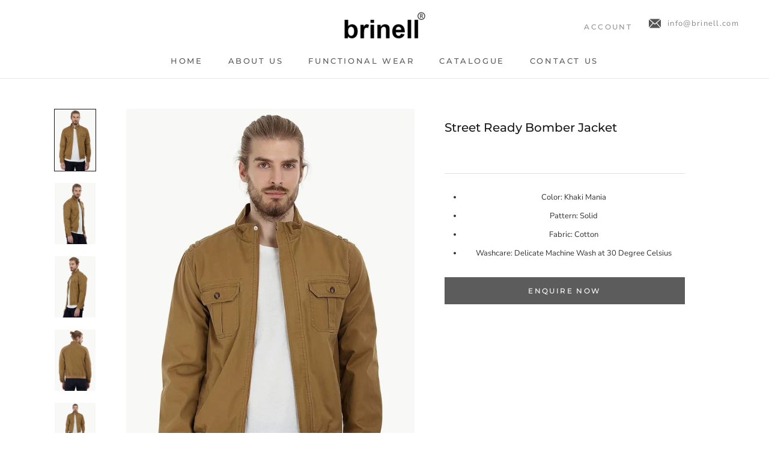

--- FILE ---
content_type: text/html; charset=utf-8
request_url: https://www.brinell.com/collections/catalogue/products/street-ready-bomber-jacket-51124b
body_size: 18062
content:
<!doctype html>

<html class="no-js" lang="en">
  <head>
    <meta charset="utf-8"> 
    <meta http-equiv="X-UA-Compatible" content="IE=edge,chrome=1">
    <meta name="viewport" content="width=device-width, initial-scale=1.0, height=device-height, minimum-scale=1.0, user-scalable=0">
    <meta name="theme-color" content="">
    <!--google webmaster tags-->
    <meta name="google-site-verification" content="0y9Xd1n-H1cu1ow85f9eKXvNNLdwn3PIzm2WMvcIIp8" />
    <meta name="msvalidate.01" content="99451C98E652DF5691574D4987B4F1F8" />
    <!--google webmaster tags-->
    
    <title>
      Street Ready Bomber Jacket &ndash; brinell
    </title><meta name="description" content="Color: Khaki Mania Pattern: Solid Fabric: Cotton Washcare: Delicate Machine Wash at 30 Degree Celsius"><link rel="canonical" href="https://www.brinell.com/products/street-ready-bomber-jacket-51124b"><link rel="shortcut icon" href="//www.brinell.com/cdn/shop/files/favicon_384965d4-da8d-4b82-947d-ea97caae9800_32x32.png?v=1613730893" type="image/png"><meta property="og:type" content="product">
  <meta property="og:title" content="Street Ready Bomber Jacket"><meta property="og:image" content="http://www.brinell.com/cdn/shop/products/street-ready-bomber-jacket-51124B_1_2_dc824c43-cc23-4423-a7cf-bb5cde66005d_grande.jpg?v=1573849105">
    <meta property="og:image:secure_url" content="https://www.brinell.com/cdn/shop/products/street-ready-bomber-jacket-51124B_1_2_dc824c43-cc23-4423-a7cf-bb5cde66005d_grande.jpg?v=1573849105"><meta property="og:image" content="http://www.brinell.com/cdn/shop/products/street-ready-bomber-jacket-51124B_2_1_7992f020-bbeb-4b55-9745-f069f5e1f537_grande.jpg?v=1573849105">
    <meta property="og:image:secure_url" content="https://www.brinell.com/cdn/shop/products/street-ready-bomber-jacket-51124B_2_1_7992f020-bbeb-4b55-9745-f069f5e1f537_grande.jpg?v=1573849105"><meta property="og:image" content="http://www.brinell.com/cdn/shop/products/street-ready-bomber-jacket-51124B_3_1_0aea57f9-18b2-43fc-8521-5bdf64d14b58_grande.jpg?v=1573849105">
    <meta property="og:image:secure_url" content="https://www.brinell.com/cdn/shop/products/street-ready-bomber-jacket-51124B_3_1_0aea57f9-18b2-43fc-8521-5bdf64d14b58_grande.jpg?v=1573849105">
<meta property="og:description" content="Color: Khaki Mania Pattern: Solid Fabric: Cotton Washcare: Delicate Machine Wash at 30 Degree Celsius"><meta property="og:url" content="https://www.brinell.com/products/street-ready-bomber-jacket-51124b">
<meta property="og:site_name" content="brinell"><meta name="twitter:card" content="summary"><meta name="twitter:title" content="Street Ready Bomber Jacket">
  <meta name="twitter:description" content="

Color: Khaki Mania
Pattern: Solid
Fabric: Cotton
Washcare: Delicate Machine Wash at 30 Degree Celsius
">
  <meta name="twitter:image" content="https://www.brinell.com/cdn/shop/products/street-ready-bomber-jacket-51124B_1_2_dc824c43-cc23-4423-a7cf-bb5cde66005d_600x600_crop_center.jpg?v=1573849105">

    <script>window.performance && window.performance.mark && window.performance.mark('shopify.content_for_header.start');</script><meta id="shopify-digital-wallet" name="shopify-digital-wallet" content="/13697821/digital_wallets/dialog">
<meta name="shopify-checkout-api-token" content="92c6ed47cf190c56a16cc7ec43260d06">
<meta id="in-context-paypal-metadata" data-shop-id="13697821" data-venmo-supported="false" data-environment="production" data-locale="en_US" data-paypal-v4="true" data-currency="USD">
<link rel="alternate" type="application/json+oembed" href="https://www.brinell.com/products/street-ready-bomber-jacket-51124b.oembed">
<script async="async" src="/checkouts/internal/preloads.js?locale=en-US"></script>
<script id="shopify-features" type="application/json">{"accessToken":"92c6ed47cf190c56a16cc7ec43260d06","betas":["rich-media-storefront-analytics"],"domain":"www.brinell.com","predictiveSearch":true,"shopId":13697821,"locale":"en"}</script>
<script>var Shopify = Shopify || {};
Shopify.shop = "brinell-com.myshopify.com";
Shopify.locale = "en";
Shopify.currency = {"active":"USD","rate":"1.0"};
Shopify.country = "US";
Shopify.theme = {"name":"Brinell New Homepage-2018","id":37298700322,"schema_name":"Prestige","schema_version":"2.0.5","theme_store_id":null,"role":"main"};
Shopify.theme.handle = "null";
Shopify.theme.style = {"id":null,"handle":null};
Shopify.cdnHost = "www.brinell.com/cdn";
Shopify.routes = Shopify.routes || {};
Shopify.routes.root = "/";</script>
<script type="module">!function(o){(o.Shopify=o.Shopify||{}).modules=!0}(window);</script>
<script>!function(o){function n(){var o=[];function n(){o.push(Array.prototype.slice.apply(arguments))}return n.q=o,n}var t=o.Shopify=o.Shopify||{};t.loadFeatures=n(),t.autoloadFeatures=n()}(window);</script>
<script id="shop-js-analytics" type="application/json">{"pageType":"product"}</script>
<script defer="defer" async type="module" src="//www.brinell.com/cdn/shopifycloud/shop-js/modules/v2/client.init-shop-cart-sync_Bc8-qrdt.en.esm.js"></script>
<script defer="defer" async type="module" src="//www.brinell.com/cdn/shopifycloud/shop-js/modules/v2/chunk.common_CmNk3qlo.esm.js"></script>
<script type="module">
  await import("//www.brinell.com/cdn/shopifycloud/shop-js/modules/v2/client.init-shop-cart-sync_Bc8-qrdt.en.esm.js");
await import("//www.brinell.com/cdn/shopifycloud/shop-js/modules/v2/chunk.common_CmNk3qlo.esm.js");

  window.Shopify.SignInWithShop?.initShopCartSync?.({"fedCMEnabled":true,"windoidEnabled":true});

</script>
<script id="__st">var __st={"a":13697821,"offset":-43200,"reqid":"a1d73795-c297-4786-9f83-31c234c32de8-1762461768","pageurl":"www.brinell.com\/collections\/catalogue\/products\/street-ready-bomber-jacket-51124b","u":"4f7c129e154c","p":"product","rtyp":"product","rid":1586505711650};</script>
<script>window.ShopifyPaypalV4VisibilityTracking = true;</script>
<script id="captcha-bootstrap">!function(){'use strict';const t='contact',e='account',n='new_comment',o=[[t,t],['blogs',n],['comments',n],[t,'customer']],c=[[e,'customer_login'],[e,'guest_login'],[e,'recover_customer_password'],[e,'create_customer']],r=t=>t.map((([t,e])=>`form[action*='/${t}']:not([data-nocaptcha='true']) input[name='form_type'][value='${e}']`)).join(','),a=t=>()=>t?[...document.querySelectorAll(t)].map((t=>t.form)):[];function s(){const t=[...o],e=r(t);return a(e)}const i='password',u='form_key',d=['recaptcha-v3-token','g-recaptcha-response','h-captcha-response',i],f=()=>{try{return window.sessionStorage}catch{return}},m='__shopify_v',_=t=>t.elements[u];function p(t,e,n=!1){try{const o=window.sessionStorage,c=JSON.parse(o.getItem(e)),{data:r}=function(t){const{data:e,action:n}=t;return t[m]||n?{data:e,action:n}:{data:t,action:n}}(c);for(const[e,n]of Object.entries(r))t.elements[e]&&(t.elements[e].value=n);n&&o.removeItem(e)}catch(o){console.error('form repopulation failed',{error:o})}}const l='form_type',E='cptcha';function T(t){t.dataset[E]=!0}const w=window,h=w.document,L='Shopify',v='ce_forms',y='captcha';let A=!1;((t,e)=>{const n=(g='f06e6c50-85a8-45c8-87d0-21a2b65856fe',I='https://cdn.shopify.com/shopifycloud/storefront-forms-hcaptcha/ce_storefront_forms_captcha_hcaptcha.v1.5.2.iife.js',D={infoText:'Protected by hCaptcha',privacyText:'Privacy',termsText:'Terms'},(t,e,n)=>{const o=w[L][v],c=o.bindForm;if(c)return c(t,g,e,D).then(n);var r;o.q.push([[t,g,e,D],n]),r=I,A||(h.body.append(Object.assign(h.createElement('script'),{id:'captcha-provider',async:!0,src:r})),A=!0)});var g,I,D;w[L]=w[L]||{},w[L][v]=w[L][v]||{},w[L][v].q=[],w[L][y]=w[L][y]||{},w[L][y].protect=function(t,e){n(t,void 0,e),T(t)},Object.freeze(w[L][y]),function(t,e,n,w,h,L){const[v,y,A,g]=function(t,e,n){const i=e?o:[],u=t?c:[],d=[...i,...u],f=r(d),m=r(i),_=r(d.filter((([t,e])=>n.includes(e))));return[a(f),a(m),a(_),s()]}(w,h,L),I=t=>{const e=t.target;return e instanceof HTMLFormElement?e:e&&e.form},D=t=>v().includes(t);t.addEventListener('submit',(t=>{const e=I(t);if(!e)return;const n=D(e)&&!e.dataset.hcaptchaBound&&!e.dataset.recaptchaBound,o=_(e),c=g().includes(e)&&(!o||!o.value);(n||c)&&t.preventDefault(),c&&!n&&(function(t){try{if(!f())return;!function(t){const e=f();if(!e)return;const n=_(t);if(!n)return;const o=n.value;o&&e.removeItem(o)}(t);const e=Array.from(Array(32),(()=>Math.random().toString(36)[2])).join('');!function(t,e){_(t)||t.append(Object.assign(document.createElement('input'),{type:'hidden',name:u})),t.elements[u].value=e}(t,e),function(t,e){const n=f();if(!n)return;const o=[...t.querySelectorAll(`input[type='${i}']`)].map((({name:t})=>t)),c=[...d,...o],r={};for(const[a,s]of new FormData(t).entries())c.includes(a)||(r[a]=s);n.setItem(e,JSON.stringify({[m]:1,action:t.action,data:r}))}(t,e)}catch(e){console.error('failed to persist form',e)}}(e),e.submit())}));const S=(t,e)=>{t&&!t.dataset[E]&&(n(t,e.some((e=>e===t))),T(t))};for(const o of['focusin','change'])t.addEventListener(o,(t=>{const e=I(t);D(e)&&S(e,y())}));const B=e.get('form_key'),M=e.get(l),P=B&&M;t.addEventListener('DOMContentLoaded',(()=>{const t=y();if(P)for(const e of t)e.elements[l].value===M&&p(e,B);[...new Set([...A(),...v().filter((t=>'true'===t.dataset.shopifyCaptcha))])].forEach((e=>S(e,t)))}))}(h,new URLSearchParams(w.location.search),n,t,e,['guest_login'])})(!0,!0)}();</script>
<script integrity="sha256-52AcMU7V7pcBOXWImdc/TAGTFKeNjmkeM1Pvks/DTgc=" data-source-attribution="shopify.loadfeatures" defer="defer" src="//www.brinell.com/cdn/shopifycloud/storefront/assets/storefront/load_feature-81c60534.js" crossorigin="anonymous"></script>
<script data-source-attribution="shopify.dynamic_checkout.dynamic.init">var Shopify=Shopify||{};Shopify.PaymentButton=Shopify.PaymentButton||{isStorefrontPortableWallets:!0,init:function(){window.Shopify.PaymentButton.init=function(){};var t=document.createElement("script");t.src="https://www.brinell.com/cdn/shopifycloud/portable-wallets/latest/portable-wallets.en.js",t.type="module",document.head.appendChild(t)}};
</script>
<script data-source-attribution="shopify.dynamic_checkout.buyer_consent">
  function portableWalletsHideBuyerConsent(e){var t=document.getElementById("shopify-buyer-consent"),n=document.getElementById("shopify-subscription-policy-button");t&&n&&(t.classList.add("hidden"),t.setAttribute("aria-hidden","true"),n.removeEventListener("click",e))}function portableWalletsShowBuyerConsent(e){var t=document.getElementById("shopify-buyer-consent"),n=document.getElementById("shopify-subscription-policy-button");t&&n&&(t.classList.remove("hidden"),t.removeAttribute("aria-hidden"),n.addEventListener("click",e))}window.Shopify?.PaymentButton&&(window.Shopify.PaymentButton.hideBuyerConsent=portableWalletsHideBuyerConsent,window.Shopify.PaymentButton.showBuyerConsent=portableWalletsShowBuyerConsent);
</script>
<script data-source-attribution="shopify.dynamic_checkout.cart.bootstrap">document.addEventListener("DOMContentLoaded",(function(){function t(){return document.querySelector("shopify-accelerated-checkout-cart, shopify-accelerated-checkout")}if(t())Shopify.PaymentButton.init();else{new MutationObserver((function(e,n){t()&&(Shopify.PaymentButton.init(),n.disconnect())})).observe(document.body,{childList:!0,subtree:!0})}}));
</script>
<link id="shopify-accelerated-checkout-styles" rel="stylesheet" media="screen" href="https://www.brinell.com/cdn/shopifycloud/portable-wallets/latest/accelerated-checkout-backwards-compat.css" crossorigin="anonymous">
<style id="shopify-accelerated-checkout-cart">
        #shopify-buyer-consent {
  margin-top: 1em;
  display: inline-block;
  width: 100%;
}

#shopify-buyer-consent.hidden {
  display: none;
}

#shopify-subscription-policy-button {
  background: none;
  border: none;
  padding: 0;
  text-decoration: underline;
  font-size: inherit;
  cursor: pointer;
}

#shopify-subscription-policy-button::before {
  box-shadow: none;
}

      </style>

<script>window.performance && window.performance.mark && window.performance.mark('shopify.content_for_header.end');</script>

    <link rel="stylesheet" href="//www.brinell.com/cdn/shop/t/11/assets/theme.scss.css?v=160131768971280677041759252191">
    <link rel="stylesheet" href="//www.brinell.com/cdn/shop/t/11/assets/animate.scss.css?v=9035473541413335251543060800">

    <script>
      // This allows to expose several variables to the global scope, to be used in scripts
      window.theme = {
        template: "product",
        shopCurrency: "USD",
        moneyFormat: "\u003cspan class=hidden\u003e${{ amount }}\u003c\/span\u003e",
        moneyWithCurrencyFormat: "\u003cspan class=hidden\u003e${{ amount }} USD\u003c\/span\u003e",
        currencyConversionEnabled: false,
        currencyConversionMoneyFormat: "money_format",
        currencyConversionRoundAmounts: true,
        productImageSize: "natural",
        searchMode: "product,article",
        showPageTransition: true,
        showElementStaggering: false,
        showImageZooming: true,
        enableExperimentalResizeObserver: false
      };

      window.languages = {
        cartAddNote: "Add Order Note",
        cartEditNote: "Edit Order Note",
        productImageLoadingError: "This image could not be loaded. Please try to reload the page.",
        productFormAddToCart: "Add to cart",
        productFormUnavailable: "Unavailable",
        productFormSoldOut: "Sold Out",
        shippingEstimatorOneResult: "1 option available:",
        shippingEstimatorMoreResults: "{{count}} options available:",
        shippingEstimatorNoResults: "No shipping could be found"
      };

      window.lazySizesConfig = {
        loadHidden: false,
        hFac: 0.5,
        expFactor: 2,
        ricTimeout: 150,
        lazyClass: 'Image--lazyLoad',
        loadingClass: 'Image--lazyLoading',
        loadedClass: 'Image--lazyLoaded'
      };

      document.documentElement.className = document.documentElement.className.replace('no-js', 'js');
      document.documentElement.style.setProperty('--window-height', window.innerHeight + 'px');

      // We do a quick detection of some features (we could use Modernizr but for so little...)
      (function() {
        document.documentElement.className += ((window.CSS && window.CSS.supports('(position: sticky) or (position: -webkit-sticky)')) ? ' supports-sticky' : ' no-supports-sticky');
        document.documentElement.className += (window.matchMedia('(-moz-touch-enabled: 1), (hover: none)')).matches ? ' no-supports-hover' : ' supports-hover';
      }());

      window.onpageshow = function (event) {
        if (event.persisted) {
          window.location.reload();
        }
      };
    </script>

    <script src="//www.brinell.com/cdn/shop/t/11/assets/lazysizes.min.js?v=174358363404432586981542950614" async></script>

    
<script src="https://polyfill-fastly.net/v2/polyfill.min.js?features=fetch,Element.prototype.closest,Element.prototype.remove,Element.prototype.classList,Array.prototype.includes,Array.prototype.fill,Object.assign,CustomEvent,IntersectionObserver,IntersectionObserverEntry" defer></script>
    <script src="//www.brinell.com/cdn/shop/t/11/assets/libs.min.js?v=88466822118989791001542950614" defer></script>
    <script src="//www.brinell.com/cdn/shop/t/11/assets/theme.min.js?v=38606973108106749121542950615" defer></script>
    <script src="//www.brinell.com/cdn/shop/t/11/assets/custom.js?v=2210676687510553581542956324" defer></script>

    
  <script type="application/ld+json">
  {
    "@context": "http://schema.org",
    "@type": "Product",
    "offers": {
      "@type": "Offer",
      
      "priceCurrency": "USD"
    },
    "brand": "Brinell",
    "name": "Street Ready Bomber Jacket",
    "description": "\n\nColor: Khaki Mania\nPattern: Solid\nFabric: Cotton\nWashcare: Delicate Machine Wash at 30 Degree Celsius\n",
    "category": "Jackets \u0026 Outerwear",
    "url": "https://www.brinell.com/products/street-ready-bomber-jacket-51124b",
    "image": {
      "@type": "ImageObject",
      "url": "https://www.brinell.com/cdn/shop/products/street-ready-bomber-jacket-51124B_1_2_dc824c43-cc23-4423-a7cf-bb5cde66005d_1024x1024.jpg?v=1573849105",
      "image": "https://www.brinell.com/cdn/shop/products/street-ready-bomber-jacket-51124B_1_2_dc824c43-cc23-4423-a7cf-bb5cde66005d_1024x1024.jpg?v=1573849105",
      "name": "Street Ready Bomber Jacket",
      "width": 1024,
      "height": 1024
    }
  }
  </script>

  <link href="https://monorail-edge.shopifysvc.com" rel="dns-prefetch">
<script>(function(){if ("sendBeacon" in navigator && "performance" in window) {try {var session_token_from_headers = performance.getEntriesByType('navigation')[0].serverTiming.find(x => x.name == '_s').description;} catch {var session_token_from_headers = undefined;}var session_cookie_matches = document.cookie.match(/_shopify_s=([^;]*)/);var session_token_from_cookie = session_cookie_matches && session_cookie_matches.length === 2 ? session_cookie_matches[1] : "";var session_token = session_token_from_headers || session_token_from_cookie || "";function handle_abandonment_event(e) {var entries = performance.getEntries().filter(function(entry) {return /monorail-edge.shopifysvc.com/.test(entry.name);});if (!window.abandonment_tracked && entries.length === 0) {window.abandonment_tracked = true;var currentMs = Date.now();var navigation_start = performance.timing.navigationStart;var payload = {shop_id: 13697821,url: window.location.href,navigation_start,duration: currentMs - navigation_start,session_token,page_type: "product"};window.navigator.sendBeacon("https://monorail-edge.shopifysvc.com/v1/produce", JSON.stringify({schema_id: "online_store_buyer_site_abandonment/1.1",payload: payload,metadata: {event_created_at_ms: currentMs,event_sent_at_ms: currentMs}}));}}window.addEventListener('pagehide', handle_abandonment_event);}}());</script>
<script id="web-pixels-manager-setup">(function e(e,d,r,n,o){if(void 0===o&&(o={}),!Boolean(null===(a=null===(i=window.Shopify)||void 0===i?void 0:i.analytics)||void 0===a?void 0:a.replayQueue)){var i,a;window.Shopify=window.Shopify||{};var t=window.Shopify;t.analytics=t.analytics||{};var s=t.analytics;s.replayQueue=[],s.publish=function(e,d,r){return s.replayQueue.push([e,d,r]),!0};try{self.performance.mark("wpm:start")}catch(e){}var l=function(){var e={modern:/Edge?\/(1{2}[4-9]|1[2-9]\d|[2-9]\d{2}|\d{4,})\.\d+(\.\d+|)|Firefox\/(1{2}[4-9]|1[2-9]\d|[2-9]\d{2}|\d{4,})\.\d+(\.\d+|)|Chrom(ium|e)\/(9{2}|\d{3,})\.\d+(\.\d+|)|(Maci|X1{2}).+ Version\/(15\.\d+|(1[6-9]|[2-9]\d|\d{3,})\.\d+)([,.]\d+|)( \(\w+\)|)( Mobile\/\w+|) Safari\/|Chrome.+OPR\/(9{2}|\d{3,})\.\d+\.\d+|(CPU[ +]OS|iPhone[ +]OS|CPU[ +]iPhone|CPU IPhone OS|CPU iPad OS)[ +]+(15[._]\d+|(1[6-9]|[2-9]\d|\d{3,})[._]\d+)([._]\d+|)|Android:?[ /-](13[3-9]|1[4-9]\d|[2-9]\d{2}|\d{4,})(\.\d+|)(\.\d+|)|Android.+Firefox\/(13[5-9]|1[4-9]\d|[2-9]\d{2}|\d{4,})\.\d+(\.\d+|)|Android.+Chrom(ium|e)\/(13[3-9]|1[4-9]\d|[2-9]\d{2}|\d{4,})\.\d+(\.\d+|)|SamsungBrowser\/([2-9]\d|\d{3,})\.\d+/,legacy:/Edge?\/(1[6-9]|[2-9]\d|\d{3,})\.\d+(\.\d+|)|Firefox\/(5[4-9]|[6-9]\d|\d{3,})\.\d+(\.\d+|)|Chrom(ium|e)\/(5[1-9]|[6-9]\d|\d{3,})\.\d+(\.\d+|)([\d.]+$|.*Safari\/(?![\d.]+ Edge\/[\d.]+$))|(Maci|X1{2}).+ Version\/(10\.\d+|(1[1-9]|[2-9]\d|\d{3,})\.\d+)([,.]\d+|)( \(\w+\)|)( Mobile\/\w+|) Safari\/|Chrome.+OPR\/(3[89]|[4-9]\d|\d{3,})\.\d+\.\d+|(CPU[ +]OS|iPhone[ +]OS|CPU[ +]iPhone|CPU IPhone OS|CPU iPad OS)[ +]+(10[._]\d+|(1[1-9]|[2-9]\d|\d{3,})[._]\d+)([._]\d+|)|Android:?[ /-](13[3-9]|1[4-9]\d|[2-9]\d{2}|\d{4,})(\.\d+|)(\.\d+|)|Mobile Safari.+OPR\/([89]\d|\d{3,})\.\d+\.\d+|Android.+Firefox\/(13[5-9]|1[4-9]\d|[2-9]\d{2}|\d{4,})\.\d+(\.\d+|)|Android.+Chrom(ium|e)\/(13[3-9]|1[4-9]\d|[2-9]\d{2}|\d{4,})\.\d+(\.\d+|)|Android.+(UC? ?Browser|UCWEB|U3)[ /]?(15\.([5-9]|\d{2,})|(1[6-9]|[2-9]\d|\d{3,})\.\d+)\.\d+|SamsungBrowser\/(5\.\d+|([6-9]|\d{2,})\.\d+)|Android.+MQ{2}Browser\/(14(\.(9|\d{2,})|)|(1[5-9]|[2-9]\d|\d{3,})(\.\d+|))(\.\d+|)|K[Aa][Ii]OS\/(3\.\d+|([4-9]|\d{2,})\.\d+)(\.\d+|)/},d=e.modern,r=e.legacy,n=navigator.userAgent;return n.match(d)?"modern":n.match(r)?"legacy":"unknown"}(),u="modern"===l?"modern":"legacy",c=(null!=n?n:{modern:"",legacy:""})[u],f=function(e){return[e.baseUrl,"/wpm","/b",e.hashVersion,"modern"===e.buildTarget?"m":"l",".js"].join("")}({baseUrl:d,hashVersion:r,buildTarget:u}),m=function(e){var d=e.version,r=e.bundleTarget,n=e.surface,o=e.pageUrl,i=e.monorailEndpoint;return{emit:function(e){var a=e.status,t=e.errorMsg,s=(new Date).getTime(),l=JSON.stringify({metadata:{event_sent_at_ms:s},events:[{schema_id:"web_pixels_manager_load/3.1",payload:{version:d,bundle_target:r,page_url:o,status:a,surface:n,error_msg:t},metadata:{event_created_at_ms:s}}]});if(!i)return console&&console.warn&&console.warn("[Web Pixels Manager] No Monorail endpoint provided, skipping logging."),!1;try{return self.navigator.sendBeacon.bind(self.navigator)(i,l)}catch(e){}var u=new XMLHttpRequest;try{return u.open("POST",i,!0),u.setRequestHeader("Content-Type","text/plain"),u.send(l),!0}catch(e){return console&&console.warn&&console.warn("[Web Pixels Manager] Got an unhandled error while logging to Monorail."),!1}}}}({version:r,bundleTarget:l,surface:e.surface,pageUrl:self.location.href,monorailEndpoint:e.monorailEndpoint});try{o.browserTarget=l,function(e){var d=e.src,r=e.async,n=void 0===r||r,o=e.onload,i=e.onerror,a=e.sri,t=e.scriptDataAttributes,s=void 0===t?{}:t,l=document.createElement("script"),u=document.querySelector("head"),c=document.querySelector("body");if(l.async=n,l.src=d,a&&(l.integrity=a,l.crossOrigin="anonymous"),s)for(var f in s)if(Object.prototype.hasOwnProperty.call(s,f))try{l.dataset[f]=s[f]}catch(e){}if(o&&l.addEventListener("load",o),i&&l.addEventListener("error",i),u)u.appendChild(l);else{if(!c)throw new Error("Did not find a head or body element to append the script");c.appendChild(l)}}({src:f,async:!0,onload:function(){if(!function(){var e,d;return Boolean(null===(d=null===(e=window.Shopify)||void 0===e?void 0:e.analytics)||void 0===d?void 0:d.initialized)}()){var d=window.webPixelsManager.init(e)||void 0;if(d){var r=window.Shopify.analytics;r.replayQueue.forEach((function(e){var r=e[0],n=e[1],o=e[2];d.publishCustomEvent(r,n,o)})),r.replayQueue=[],r.publish=d.publishCustomEvent,r.visitor=d.visitor,r.initialized=!0}}},onerror:function(){return m.emit({status:"failed",errorMsg:"".concat(f," has failed to load")})},sri:function(e){var d=/^sha384-[A-Za-z0-9+/=]+$/;return"string"==typeof e&&d.test(e)}(c)?c:"",scriptDataAttributes:o}),m.emit({status:"loading"})}catch(e){m.emit({status:"failed",errorMsg:(null==e?void 0:e.message)||"Unknown error"})}}})({shopId: 13697821,storefrontBaseUrl: "https://www.brinell.com",extensionsBaseUrl: "https://extensions.shopifycdn.com/cdn/shopifycloud/web-pixels-manager",monorailEndpoint: "https://monorail-edge.shopifysvc.com/unstable/produce_batch",surface: "storefront-renderer",enabledBetaFlags: ["2dca8a86"],webPixelsConfigList: [{"id":"130580634","eventPayloadVersion":"v1","runtimeContext":"LAX","scriptVersion":"1","type":"CUSTOM","privacyPurposes":["ANALYTICS"],"name":"Google Analytics tag (migrated)"},{"id":"shopify-app-pixel","configuration":"{}","eventPayloadVersion":"v1","runtimeContext":"STRICT","scriptVersion":"0450","apiClientId":"shopify-pixel","type":"APP","privacyPurposes":["ANALYTICS","MARKETING"]},{"id":"shopify-custom-pixel","eventPayloadVersion":"v1","runtimeContext":"LAX","scriptVersion":"0450","apiClientId":"shopify-pixel","type":"CUSTOM","privacyPurposes":["ANALYTICS","MARKETING"]}],isMerchantRequest: false,initData: {"shop":{"name":"brinell","paymentSettings":{"currencyCode":"USD"},"myshopifyDomain":"brinell-com.myshopify.com","countryCode":"IN","storefrontUrl":"https:\/\/www.brinell.com"},"customer":null,"cart":null,"checkout":null,"productVariants":[{"price":{"amount":0.0,"currencyCode":"USD"},"product":{"title":"Street Ready Bomber Jacket","vendor":"Brinell","id":"1586505711650","untranslatedTitle":"Street Ready Bomber Jacket","url":"\/products\/street-ready-bomber-jacket-51124b","type":"Jackets \u0026 Outerwear"},"id":"15337373532194","image":{"src":"\/\/www.brinell.com\/cdn\/shop\/products\/street-ready-bomber-jacket-51124B_1_2_dc824c43-cc23-4423-a7cf-bb5cde66005d.jpg?v=1573849105"},"sku":"51124B","title":"Default Title","untranslatedTitle":"Default Title"}],"purchasingCompany":null},},"https://www.brinell.com/cdn","ae1676cfwd2530674p4253c800m34e853cb",{"modern":"","legacy":""},{"shopId":"13697821","storefrontBaseUrl":"https:\/\/www.brinell.com","extensionBaseUrl":"https:\/\/extensions.shopifycdn.com\/cdn\/shopifycloud\/web-pixels-manager","surface":"storefront-renderer","enabledBetaFlags":"[\"2dca8a86\"]","isMerchantRequest":"false","hashVersion":"ae1676cfwd2530674p4253c800m34e853cb","publish":"custom","events":"[[\"page_viewed\",{}],[\"product_viewed\",{\"productVariant\":{\"price\":{\"amount\":0.0,\"currencyCode\":\"USD\"},\"product\":{\"title\":\"Street Ready Bomber Jacket\",\"vendor\":\"Brinell\",\"id\":\"1586505711650\",\"untranslatedTitle\":\"Street Ready Bomber Jacket\",\"url\":\"\/products\/street-ready-bomber-jacket-51124b\",\"type\":\"Jackets \u0026 Outerwear\"},\"id\":\"15337373532194\",\"image\":{\"src\":\"\/\/www.brinell.com\/cdn\/shop\/products\/street-ready-bomber-jacket-51124B_1_2_dc824c43-cc23-4423-a7cf-bb5cde66005d.jpg?v=1573849105\"},\"sku\":\"51124B\",\"title\":\"Default Title\",\"untranslatedTitle\":\"Default Title\"}}]]"});</script><script>
  window.ShopifyAnalytics = window.ShopifyAnalytics || {};
  window.ShopifyAnalytics.meta = window.ShopifyAnalytics.meta || {};
  window.ShopifyAnalytics.meta.currency = 'USD';
  var meta = {"product":{"id":1586505711650,"gid":"gid:\/\/shopify\/Product\/1586505711650","vendor":"Brinell","type":"Jackets \u0026 Outerwear","variants":[{"id":15337373532194,"price":0,"name":"Street Ready Bomber Jacket","public_title":null,"sku":"51124B"}],"remote":false},"page":{"pageType":"product","resourceType":"product","resourceId":1586505711650}};
  for (var attr in meta) {
    window.ShopifyAnalytics.meta[attr] = meta[attr];
  }
</script>
<script class="analytics">
  (function () {
    var customDocumentWrite = function(content) {
      var jquery = null;

      if (window.jQuery) {
        jquery = window.jQuery;
      } else if (window.Checkout && window.Checkout.$) {
        jquery = window.Checkout.$;
      }

      if (jquery) {
        jquery('body').append(content);
      }
    };

    var hasLoggedConversion = function(token) {
      if (token) {
        return document.cookie.indexOf('loggedConversion=' + token) !== -1;
      }
      return false;
    }

    var setCookieIfConversion = function(token) {
      if (token) {
        var twoMonthsFromNow = new Date(Date.now());
        twoMonthsFromNow.setMonth(twoMonthsFromNow.getMonth() + 2);

        document.cookie = 'loggedConversion=' + token + '; expires=' + twoMonthsFromNow;
      }
    }

    var trekkie = window.ShopifyAnalytics.lib = window.trekkie = window.trekkie || [];
    if (trekkie.integrations) {
      return;
    }
    trekkie.methods = [
      'identify',
      'page',
      'ready',
      'track',
      'trackForm',
      'trackLink'
    ];
    trekkie.factory = function(method) {
      return function() {
        var args = Array.prototype.slice.call(arguments);
        args.unshift(method);
        trekkie.push(args);
        return trekkie;
      };
    };
    for (var i = 0; i < trekkie.methods.length; i++) {
      var key = trekkie.methods[i];
      trekkie[key] = trekkie.factory(key);
    }
    trekkie.load = function(config) {
      trekkie.config = config || {};
      trekkie.config.initialDocumentCookie = document.cookie;
      var first = document.getElementsByTagName('script')[0];
      var script = document.createElement('script');
      script.type = 'text/javascript';
      script.onerror = function(e) {
        var scriptFallback = document.createElement('script');
        scriptFallback.type = 'text/javascript';
        scriptFallback.onerror = function(error) {
                var Monorail = {
      produce: function produce(monorailDomain, schemaId, payload) {
        var currentMs = new Date().getTime();
        var event = {
          schema_id: schemaId,
          payload: payload,
          metadata: {
            event_created_at_ms: currentMs,
            event_sent_at_ms: currentMs
          }
        };
        return Monorail.sendRequest("https://" + monorailDomain + "/v1/produce", JSON.stringify(event));
      },
      sendRequest: function sendRequest(endpointUrl, payload) {
        // Try the sendBeacon API
        if (window && window.navigator && typeof window.navigator.sendBeacon === 'function' && typeof window.Blob === 'function' && !Monorail.isIos12()) {
          var blobData = new window.Blob([payload], {
            type: 'text/plain'
          });

          if (window.navigator.sendBeacon(endpointUrl, blobData)) {
            return true;
          } // sendBeacon was not successful

        } // XHR beacon

        var xhr = new XMLHttpRequest();

        try {
          xhr.open('POST', endpointUrl);
          xhr.setRequestHeader('Content-Type', 'text/plain');
          xhr.send(payload);
        } catch (e) {
          console.log(e);
        }

        return false;
      },
      isIos12: function isIos12() {
        return window.navigator.userAgent.lastIndexOf('iPhone; CPU iPhone OS 12_') !== -1 || window.navigator.userAgent.lastIndexOf('iPad; CPU OS 12_') !== -1;
      }
    };
    Monorail.produce('monorail-edge.shopifysvc.com',
      'trekkie_storefront_load_errors/1.1',
      {shop_id: 13697821,
      theme_id: 37298700322,
      app_name: "storefront",
      context_url: window.location.href,
      source_url: "//www.brinell.com/cdn/s/trekkie.storefront.5ad93876886aa0a32f5bade9f25632a26c6f183a.min.js"});

        };
        scriptFallback.async = true;
        scriptFallback.src = '//www.brinell.com/cdn/s/trekkie.storefront.5ad93876886aa0a32f5bade9f25632a26c6f183a.min.js';
        first.parentNode.insertBefore(scriptFallback, first);
      };
      script.async = true;
      script.src = '//www.brinell.com/cdn/s/trekkie.storefront.5ad93876886aa0a32f5bade9f25632a26c6f183a.min.js';
      first.parentNode.insertBefore(script, first);
    };
    trekkie.load(
      {"Trekkie":{"appName":"storefront","development":false,"defaultAttributes":{"shopId":13697821,"isMerchantRequest":null,"themeId":37298700322,"themeCityHash":"14114504251193356585","contentLanguage":"en","currency":"USD","eventMetadataId":"dd25c32d-c0e4-4112-815e-8882a3a5182b"},"isServerSideCookieWritingEnabled":true,"monorailRegion":"shop_domain","enabledBetaFlags":["f0df213a"]},"Session Attribution":{},"S2S":{"facebookCapiEnabled":false,"source":"trekkie-storefront-renderer","apiClientId":580111}}
    );

    var loaded = false;
    trekkie.ready(function() {
      if (loaded) return;
      loaded = true;

      window.ShopifyAnalytics.lib = window.trekkie;

      var originalDocumentWrite = document.write;
      document.write = customDocumentWrite;
      try { window.ShopifyAnalytics.merchantGoogleAnalytics.call(this); } catch(error) {};
      document.write = originalDocumentWrite;

      window.ShopifyAnalytics.lib.page(null,{"pageType":"product","resourceType":"product","resourceId":1586505711650,"shopifyEmitted":true});

      var match = window.location.pathname.match(/checkouts\/(.+)\/(thank_you|post_purchase)/)
      var token = match? match[1]: undefined;
      if (!hasLoggedConversion(token)) {
        setCookieIfConversion(token);
        window.ShopifyAnalytics.lib.track("Viewed Product",{"currency":"USD","variantId":15337373532194,"productId":1586505711650,"productGid":"gid:\/\/shopify\/Product\/1586505711650","name":"Street Ready Bomber Jacket","price":"0.00","sku":"51124B","brand":"Brinell","variant":null,"category":"Jackets \u0026 Outerwear","nonInteraction":true,"remote":false},undefined,undefined,{"shopifyEmitted":true});
      window.ShopifyAnalytics.lib.track("monorail:\/\/trekkie_storefront_viewed_product\/1.1",{"currency":"USD","variantId":15337373532194,"productId":1586505711650,"productGid":"gid:\/\/shopify\/Product\/1586505711650","name":"Street Ready Bomber Jacket","price":"0.00","sku":"51124B","brand":"Brinell","variant":null,"category":"Jackets \u0026 Outerwear","nonInteraction":true,"remote":false,"referer":"https:\/\/www.brinell.com\/collections\/catalogue\/products\/street-ready-bomber-jacket-51124b"});
      }
    });


        var eventsListenerScript = document.createElement('script');
        eventsListenerScript.async = true;
        eventsListenerScript.src = "//www.brinell.com/cdn/shopifycloud/storefront/assets/shop_events_listener-3da45d37.js";
        document.getElementsByTagName('head')[0].appendChild(eventsListenerScript);

})();</script>
  <script>
  if (!window.ga || (window.ga && typeof window.ga !== 'function')) {
    window.ga = function ga() {
      (window.ga.q = window.ga.q || []).push(arguments);
      if (window.Shopify && window.Shopify.analytics && typeof window.Shopify.analytics.publish === 'function') {
        window.Shopify.analytics.publish("ga_stub_called", {}, {sendTo: "google_osp_migration"});
      }
      console.error("Shopify's Google Analytics stub called with:", Array.from(arguments), "\nSee https://help.shopify.com/manual/promoting-marketing/pixels/pixel-migration#google for more information.");
    };
    if (window.Shopify && window.Shopify.analytics && typeof window.Shopify.analytics.publish === 'function') {
      window.Shopify.analytics.publish("ga_stub_initialized", {}, {sendTo: "google_osp_migration"});
    }
  }
</script>
<script
  defer
  src="https://www.brinell.com/cdn/shopifycloud/perf-kit/shopify-perf-kit-2.1.2.min.js"
  data-application="storefront-renderer"
  data-shop-id="13697821"
  data-render-region="gcp-us-central1"
  data-page-type="product"
  data-theme-instance-id="37298700322"
  data-theme-name="Prestige"
  data-theme-version="2.0.5"
  data-monorail-region="shop_domain"
  data-resource-timing-sampling-rate="10"
  data-shs="true"
  data-shs-beacon="true"
  data-shs-export-with-fetch="true"
  data-shs-logs-sample-rate="1"
></script>
</head>

  <body class="prestige--v2  template-product">
    <a class="PageSkipLink u-visually-hidden" href="#main">Skip to content</a>
    <span class="LoadingBar"></span>
    <div class="PageOverlay"></div>
    <div class="PageTransition"></div>

    <div id="shopify-section-popup" class="shopify-section"></div>
    <div id="shopify-section-sidebar-menu" class="shopify-section"><section id="sidebar-menu" class="SidebarMenu Drawer Drawer--small Drawer--fromLeft" aria-hidden="true" data-section-id="sidebar-menu" data-section-type="sidebar-menu">
    <header class="Drawer__Header" data-drawer-animated-left>
      <button class="Drawer__Close Icon-Wrapper--clickable" data-action="close-drawer" data-drawer-id="sidebar-menu" aria-label="Close navigation"><svg class="Icon Icon--close" role="presentation" viewBox="0 0 16 14">
      <path d="M15 0L1 14m14 0L1 0" stroke="currentColor" fill="none" fill-rule="evenodd"></path>
    </svg></button>
    </header>

    <div class="Drawer__Content">
      <div class="Drawer__Main" data-drawer-animated-left data-scrollable>
        <div class="Drawer__Container">
          <nav class="SidebarMenu__Nav SidebarMenu__Nav--primary" aria-label="Sidebar navigation"><div class="Collapsible"><a href="/" class="Collapsible__Button Heading Link Link--primary u-h6">Home</a></div><div class="Collapsible"><button class="Collapsible__Button Heading u-h6" data-action="toggle-collapsible" aria-expanded="false">Topwear<span class="Collapsible__Plus"></span>
                  </button>

                  <div class="Collapsible__Inner">
                    <div class="Collapsible__Content"><div class="Collapsible"><a href="/collections/shirts" class="Collapsible__Button Heading Text--subdued Link Link--primary u-h7">Shirts</a></div><div class="Collapsible"><a href="/collections/t-shirts" class="Collapsible__Button Heading Text--subdued Link Link--primary u-h7">T-Shirts</a></div><div class="Collapsible"><a href="/collections/tanks" class="Collapsible__Button Heading Text--subdued Link Link--primary u-h7">Tanks</a></div><div class="Collapsible"><a href="/collections/hoodies-sweatshirts" class="Collapsible__Button Heading Text--subdued Link Link--primary u-h7">Hoodies &amp; Sweatshirts</a></div><div class="Collapsible"><a href="/collections/jackets-outerwear" class="Collapsible__Button Heading Text--subdued Link Link--primary u-h7">Jackets &amp; Outerwear</a></div><div class="Collapsible"><a href="/collections/blazers" class="Collapsible__Button Heading Text--subdued Link Link--primary u-h7">Blazers</a></div></div>
                  </div></div><div class="Collapsible"><button class="Collapsible__Button Heading u-h6" data-action="toggle-collapsible" aria-expanded="false">Bottomwear<span class="Collapsible__Plus"></span>
                  </button>

                  <div class="Collapsible__Inner">
                    <div class="Collapsible__Content"><div class="Collapsible"><a href="/collections/shorts" class="Collapsible__Button Heading Text--subdued Link Link--primary u-h7">Shorts</a></div><div class="Collapsible"><a href="/collections/pants" class="Collapsible__Button Heading Text--subdued Link Link--primary u-h7">Pants</a></div><div class="Collapsible"><a href="/collections/sweatpants" class="Collapsible__Button Heading Text--subdued Link Link--primary u-h7">Sweatpants</a></div></div>
                  </div></div><div class="Collapsible"><a href="/collections/swimwear" class="Collapsible__Button Heading Link Link--primary u-h6">Swimwear</a></div><div class="Collapsible"><button class="Collapsible__Button Heading u-h6" data-action="toggle-collapsible" aria-expanded="false">Sportswear<span class="Collapsible__Plus"></span>
                  </button>

                  <div class="Collapsible__Inner">
                    <div class="Collapsible__Content"><div class="Collapsible"><a href="/collections/dri-best-t-shirts" class="Collapsible__Button Heading Text--subdued Link Link--primary u-h7">Dri Best T-Shirts</a></div><div class="Collapsible"><a href="/collections/dri-best-tanks" class="Collapsible__Button Heading Text--subdued Link Link--primary u-h7">Dri Best Tanks</a></div><div class="Collapsible"><a href="/collections/dri-best-polos" class="Collapsible__Button Heading Text--subdued Link Link--primary u-h7">Dri Best Polos</a></div><div class="Collapsible"><a href="/collections/dri-best-jackets" class="Collapsible__Button Heading Text--subdued Link Link--primary u-h7">Dri Best Jackets</a></div><div class="Collapsible"><a href="/collections/dri-best-shorts" class="Collapsible__Button Heading Text--subdued Link Link--primary u-h7">Dri Best Shorts</a></div></div>
                  </div></div><div class="Collapsible"><button class="Collapsible__Button Heading u-h6" data-action="toggle-collapsible" aria-expanded="false">Innerwear<span class="Collapsible__Plus"></span>
                  </button>

                  <div class="Collapsible__Inner">
                    <div class="Collapsible__Content"><div class="Collapsible"><a href="/collections/boxer-briefs" class="Collapsible__Button Heading Text--subdued Link Link--primary u-h7">Boxer Briefs</a></div><div class="Collapsible"><a href="/collections/boxer-shorts" class="Collapsible__Button Heading Text--subdued Link Link--primary u-h7">Boxer Shorts</a></div></div>
                  </div></div><div class="Collapsible"><button class="Collapsible__Button Heading u-h6" data-action="toggle-collapsible" aria-expanded="false">Footwear<span class="Collapsible__Plus"></span>
                  </button>

                  <div class="Collapsible__Inner">
                    <div class="Collapsible__Content"><div class="Collapsible"><a href="/collections/espadrilles" class="Collapsible__Button Heading Text--subdued Link Link--primary u-h7">Men Espadrilles</a></div><div class="Collapsible"><a href="/collections/sneakers" class="Collapsible__Button Heading Text--subdued Link Link--primary u-h7">Sneakers</a></div></div>
                  </div></div><div class="Collapsible"><button class="Collapsible__Button Heading u-h6" data-action="toggle-collapsible" aria-expanded="false">Bags<span class="Collapsible__Plus"></span>
                  </button>

                  <div class="Collapsible__Inner">
                    <div class="Collapsible__Content"><div class="Collapsible"><a href="/collections/backpacks" class="Collapsible__Button Heading Text--subdued Link Link--primary u-h7">Backpacks</a></div><div class="Collapsible"><a href="/collections/messenger" class="Collapsible__Button Heading Text--subdued Link Link--primary u-h7">Messenger &amp; Tote</a></div><div class="Collapsible"><a href="/collections/duffel" class="Collapsible__Button Heading Text--subdued Link Link--primary u-h7">Duffel</a></div><div class="Collapsible"><a href="/collections/travel-kit" class="Collapsible__Button Heading Text--subdued Link Link--primary u-h7">Toiletry</a></div></div>
                  </div></div></nav><nav class="SidebarMenu__Nav SidebarMenu__Nav--secondary">
            <ul class="Linklist Linklist--spacingLoose"><li class="Linklist__Item">
                  <a href="/account/login" class="Text--subdued Link Link--primary">Account</a>
                </li><li class="Linklist__Item HorizontalList__Item">
             <svg version="1.1" id="Capa_1" xmlns="http://www.w3.org/2000/svg" xmlns:xlink="http://www.w3.org/1999/xlink" x="0px" y="0px" width="20" height="20" viewBox="0 0 485.211 485.211" style="enable-background:new 0 0 485.211 485.211;" xml:space="preserve"><g><path d="M485.211,363.906c0,10.637-2.992,20.498-7.785,29.174L324.225,221.67l151.54-132.584c5.895,9.355,9.446,20.344,9.446,32.219V363.906z M242.606,252.793l210.863-184.5c-8.653-4.737-18.397-7.642-28.908-7.642H60.651c-10.524,0-20.271,2.905-28.889,7.642L242.606,252.793z M301.393,241.631l-48.809,42.734c-2.855,2.487-6.41,3.729-9.978,3.729c-3.57,0-7.125-1.242-9.98-3.729l-48.82-42.736L28.667,415.23c9.299,5.834,20.197,9.329,31.983,9.329h363.911c11.784,0,22.687-3.495,31.983-9.329L301.393,241.631z M9.448,89.085C3.554,98.44,0,109.429,0,121.305v242.602c0,10.637,2.978,20.498,7.789,29.174l153.183-171.44L9.448,89.085z"></path></g>
              &nbsp; </svg><span class="icon_label">info@brinell.com</span>     
                </li>

              <li class="Linklist__Item">
                <a href="/search" class="Text--subdued Link Link--primary" data-action="open-modal" aria-controls="Search">Search</a>
              </li>
            </ul>
          </nav>
        </div>
      </div></div>
</section>

</div>
<div id="sidebar-cart" class="Drawer Drawer--fromRight" aria-hidden="true" data-section-id="cart" data-section-type="cart" data-section-settings='{
  "type": "drawer",
  "itemCount": 0,
  "drawer": true,
  "hasShippingEstimator": false
}'>
  <div class="Drawer__Header Drawer__Header--bordered Drawer__Container">
      <span class="Drawer__Title Heading u-h4">Cart</span>

      <button class="Drawer__Close Icon-Wrapper--clickable" data-action="close-drawer" data-drawer-id="sidebar-cart" aria-label="Close cart"><svg class="Icon Icon--close" role="presentation" viewBox="0 0 16 14">
      <path d="M15 0L1 14m14 0L1 0" stroke="currentColor" fill="none" fill-rule="evenodd"></path>
    </svg></button>
  </div>

  <form class="Cart Drawer__Content" action="/cart" method="POST" novalidate>
    <div class="Drawer__Main" data-scrollable><p class="Cart__Empty Heading u-h5">Your cart is empty</p></div></form>
</div>
<div class="PageContainer">
      <div id="shopify-section-announcement" class="shopify-section"></div>
      <div id="shopify-section-header" class="shopify-section shopify-section--header"><header id="section-header"
        class="Header Header--center Header--initialized "
        data-section-id="header"
        data-section-type="header"
        data-section-settings='{
  "navigationStyle": "center",
  "hasTransparentHeader": false,
  "isSticky": true
}'
        role="banner">
  <div class="Header__Wrapper">
    <div class="Header__FlexItem Header__FlexItem--fill">
      <button class="Header__Icon Icon-Wrapper Icon-Wrapper--clickable hidden-desk" aria-expanded="false" data-action="open-drawer" data-drawer-id="sidebar-menu" aria-label="Open navigation">
        <span class="hidden-tablet-and-up"><svg class="Icon Icon--nav" role="presentation" viewBox="0 0 20 14">
      <path d="M0 14v-1h20v1H0zm0-7.5h20v1H0v-1zM0 0h20v1H0V0z" fill="currentColor"></path>
    </svg></span>
        <span class="hidden-phone"><svg class="Icon Icon--nav-desktop" role="presentation" viewBox="0 0 24 16">
      <path d="M0 15.985v-2h24v2H0zm0-9h24v2H0v-2zm0-7h24v2H0v-2z" fill="currentColor"></path>
    </svg></span>
      </button><nav class="Header__MainNav hidden-pocket hidden-lap" aria-label="Main navigation">
          <ul class="HorizontalList HorizontalList--spacingExtraLoose"><li class="HorizontalList__Item " >
                <a href="/" class="Heading u-h6">Home<span class="Header__LinkSpacer">Home</span></a></li><li class="HorizontalList__Item " >
                <a href="/pages/about-us" class="Heading u-h6">About Us<span class="Header__LinkSpacer">About Us</span></a></li><li class="HorizontalList__Item " aria-haspopup="true">
                <a href="/collections/functional-wear" class="Heading u-h6">Functional Wear</a><div class="DropdownMenu" aria-hidden="true">
                    <ul class="Linklist"><li class="Linklist__Item" >
                          <a href="/collections/brinell-green" class="Link Link--secondary">Brinell® Green </a></li><li class="Linklist__Item" >
                          <a href="/collections/brinell-wearfresh" class="Link Link--secondary">Brinell® WearFresh </a></li><li class="Linklist__Item" >
                          <a href="/collections/sportswear" class="Link Link--secondary">Brinell® DriBest </a></li><li class="Linklist__Item" >
                          <a href="/collections/brinell-thermotek" class="Link Link--secondary">Brinell® Thermotek </a></li><li class="Linklist__Item" >
                          <a href="/collections/functional-jackets" class="Link Link--secondary">Functional Jackets </a></li></ul>
                  </div></li><li class="HorizontalList__Item " aria-haspopup="true">
                <a href="/collections/catalogue" class="Heading u-h6">Catalogue<span class="Header__LinkSpacer">Catalogue</span></a><div class="MegaMenu  MegaMenu--grid" aria-hidden="true" >
                      <div class="MegaMenu__Inner"><div class="MegaMenu__Item MegaMenu__Item--fit">
                            <a href="/collections/topwear" class="MegaMenu__Title Heading Text--subdued u-h7">Topwear</a><ul class="Linklist"><li class="Linklist__Item">
                                    <a href="/collections/shirts" class="Link Link--secondary">Shirts</a>
                                  </li><li class="Linklist__Item">
                                    <a href="/collections/t-shirts" class="Link Link--secondary">T-Shirts</a>
                                  </li><li class="Linklist__Item">
                                    <a href="/collections/tanks" class="Link Link--secondary">Tanks</a>
                                  </li><li class="Linklist__Item">
                                    <a href="/collections/hoodies-sweatshirts" class="Link Link--secondary">Hoodies &amp; Sweatshirts</a>
                                  </li><li class="Linklist__Item">
                                    <a href="/collections/jackets-outerwear" class="Link Link--secondary">Jackets &amp; Outerwear</a>
                                  </li><li class="Linklist__Item">
                                    <a href="/collections/blazers" class="Link Link--secondary">Blazers</a>
                                  </li></ul></div><div class="MegaMenu__Item MegaMenu__Item--fit">
                            <a href="/collections/bottomwear" class="MegaMenu__Title Heading Text--subdued u-h7">Bottomwear</a><ul class="Linklist"><li class="Linklist__Item">
                                    <a href="/collections/shorts" class="Link Link--secondary">Shorts</a>
                                  </li><li class="Linklist__Item">
                                    <a href="/collections/pants" class="Link Link--secondary">Pants</a>
                                  </li><li class="Linklist__Item">
                                    <a href="/collections/sweatpants" class="Link Link--secondary">Sweatpants</a>
                                  </li><li class="Linklist__Item">
                                    <a href="/collections/swimwear" class="Link Link--secondary">Swimwear</a>
                                  </li></ul></div><div class="MegaMenu__Item MegaMenu__Item--fit">
                            <a href="/collections/sportswear" class="MegaMenu__Title Heading Text--subdued u-h7">Sportswear</a><ul class="Linklist"><li class="Linklist__Item">
                                    <a href="/collections/dri-best-t-shirts" class="Link Link--secondary">Dri Best T-Shirts</a>
                                  </li><li class="Linklist__Item">
                                    <a href="/collections/dri-best-tanks" class="Link Link--secondary">Dri Best Tanks</a>
                                  </li><li class="Linklist__Item">
                                    <a href="/collections/dri-best-polos" class="Link Link--secondary">Dri Best Polos</a>
                                  </li><li class="Linklist__Item">
                                    <a href="/collections/dri-best-shorts" class="Link Link--secondary">Dri Best Shorts</a>
                                  </li></ul></div><div class="MegaMenu__Item MegaMenu__Item--fit">
                            <a href="/collections/footwear" class="MegaMenu__Title Heading Text--subdued u-h7">Footwear</a><ul class="Linklist"><li class="Linklist__Item">
                                    <a href="/collections/espadrilles" class="Link Link--secondary">Espadrilles</a>
                                  </li><li class="Linklist__Item">
                                    <a href="/collections/sneakers" class="Link Link--secondary">Sneakers</a>
                                  </li></ul></div><div class="MegaMenu__Item MegaMenu__Item--fit">
                            <a href="/collections/bags" class="MegaMenu__Title Heading Text--subdued u-h7">Bags</a><ul class="Linklist"><li class="Linklist__Item">
                                    <a href="/collections/backpacks" class="Link Link--secondary">Backpacks</a>
                                  </li><li class="Linklist__Item">
                                    <a href="/collections/messenger" class="Link Link--secondary">Messenger &amp; Tote</a>
                                  </li><li class="Linklist__Item">
                                    <a href="/collections/duffel" class="Link Link--secondary">Duffel</a>
                                  </li><li class="Linklist__Item">
                                    <a href="/collections/travel-kit" class="Link Link--secondary">Travel Kit</a>
                                  </li></ul></div><div class="MegaMenu__Item MegaMenu__Item--fit">
                            <a href="/collections/innerwear" class="MegaMenu__Title Heading Text--subdued u-h7">Innerwear</a><ul class="Linklist"><li class="Linklist__Item">
                                    <a href="/collections/boxer-shorts" class="Link Link--secondary">Boxer Shorts</a>
                                  </li><li class="Linklist__Item">
                                    <a href="/collections/boxer-briefs" class="Link Link--secondary">Boxer Briefs</a>
                                  </li></ul></div></div>
                    </div></li><li class="HorizontalList__Item " >
                <a href="/pages/contact-us" class="Heading u-h6">Contact Us<span class="Header__LinkSpacer">Contact Us</span></a></li></ul>
        </nav></div><div class="Header__FlexItem"><div class="Header__Logo"><a href="/" class="Header__LogoLink"><img class="Header__LogoImage Header__LogoImage--primary"
               src="//www.brinell.com/cdn/shop/files/brinell_140x.png?v=1613731178"
               srcset="//www.brinell.com/cdn/shop/files/brinell_140x.png?v=1613731178 1x, //www.brinell.com/cdn/shop/files/brinell_140x@2x.png?v=1613731178 2x"
               width="140"
               alt="brinell"></a></div></div>

    <div class="Header__FlexItem Header__FlexItem--fill"><nav class="Header__SecondaryNav">
          <ul class="HorizontalList HorizontalList--spacingLoose hidden-pocket hidden-lap"><li class="HorizontalList__Item">
                <a href="/account/login" class="Heading Link Link--primary Text--subdued u-h8">Account</a>
              </li><li class="HorizontalList__Item">
             <svg version="1.1" id="Capa_1" xmlns="http://www.w3.org/2000/svg" xmlns:xlink="http://www.w3.org/1999/xlink" x="0px" y="0px" width="20" height="20" viewBox="0 0 485.211 485.211" style="enable-background:new 0 0 485.211 485.211;" xml:space="preserve"><g><path d="M485.211,363.906c0,10.637-2.992,20.498-7.785,29.174L324.225,221.67l151.54-132.584c5.895,9.355,9.446,20.344,9.446,32.219V363.906z M242.606,252.793l210.863-184.5c-8.653-4.737-18.397-7.642-28.908-7.642H60.651c-10.524,0-20.271,2.905-28.889,7.642L242.606,252.793z M301.393,241.631l-48.809,42.734c-2.855,2.487-6.41,3.729-9.978,3.729c-3.57,0-7.125-1.242-9.98-3.729l-48.82-42.736L28.667,415.23c9.299,5.834,20.197,9.329,31.983,9.329h363.911c11.784,0,22.687-3.495,31.983-9.329L301.393,241.631z M9.448,89.085C3.554,98.44,0,109.429,0,121.305v242.602c0,10.637,2.978,20.498,7.789,29.174l153.183-171.44L9.448,89.085z"/></g>
              </svg>  
             <a href="mailto:info@brinell.com" class="icon_label"> info@brinell.com </a> 
            </li>
              

            <!--<li class="HorizontalList__Item">
              <a href="/cart" class="Heading u-h6" data-action="open-drawer" data-drawer-id="sidebar-cart" aria-label="Open cart">Cart (<span class="Header__CartCount">0</span>)</a>
            </li>-->
          </ul>
        </nav><!--<a href="/cart" class="Header__Icon Icon-Wrapper Icon-Wrapper--clickable hidden-desk" data-action="open-drawer" data-drawer-id="sidebar-cart" aria-expanded="false" aria-label="Open cart">
        <span class="hidden-tablet-and-up"><svg class="Icon Icon--cart" role="presentation" viewBox="0 0 17 20">
      <path d="M0 20V4.995l1 .006v.015l4-.002V4c0-2.484 1.274-4 3.5-4C10.518 0 12 1.48 12 4v1.012l5-.003v.985H1V19h15V6.005h1V20H0zM11 4.49C11 2.267 10.507 1 8.5 1 6.5 1 6 2.27 6 4.49V5l5-.002V4.49z" fill="currentColor"></path>
    </svg></span>
        <span class="hidden-phone"><svg class="Icon Icon--cart-desktop" role="presentation" viewBox="0 0 19 23">
      <path d="M0 22.985V5.995L2 6v.03l17-.014v16.968H0zm17-15H2v13h15v-13zm-5-2.882c0-2.04-.493-3.203-2.5-3.203-2 0-2.5 1.164-2.5 3.203v.912H5V4.647C5 1.19 7.274 0 9.5 0 11.517 0 14 1.354 14 4.647v1.368h-2v-.912z" fill="currentColor"></path>
    </svg></span>
        <span class="Header__CartDot "></span>
      </a>-->
    </div>
  </div>
</header>

<style>:root {
      --use-sticky-header: 1;
      --use-unsticky-header: 0;
    }

    .shopify-section--header {
      position: -webkit-sticky;
      position: sticky;
    }@media screen and (max-width: 640px) {
      .Header__LogoImage {
        max-width: 90px;
      }
    }:root {
      --header-is-not-transparent: 1;
      --header-is-transparent: 0;
    }</style>

<script>
  document.documentElement.style.setProperty('--header-height', document.getElementById('shopify-section-header').offsetHeight + 'px');
</script>

</div>

      <main id="main" role="main">
        <div id="shopify-section-product-template" class="shopify-section shopify-section--bordered"><section class="Product Product--small" data-section-id="product-template" data-section-type="product" data-section-settings='{
  "enableHistoryState": true,
  "templateSuffix": "",
  "showInventoryQuantity": false,
  "showThumbnails": true,
  "inventoryQuantityThreshold": 3,
  "showPriceInButton": false,
  "enableImageZoom": true,
  "showPaymentButton": false,
  "useAjaxCart": true
}'>
  <div class="Product__Wrapper"><div class="Product__Gallery Product__Gallery--withThumbnails">
        <span id="ProductGallery" class="Anchor"></span><div class="Product__ActionList hidden-lap-and-up">
          <div class="Product__ActionItem hidden-lap-and-up">
          <button class="RoundButton RoundButton--small RoundButton--flat" data-action="open-product-zoom"><svg class="Icon Icon--plus" role="presentation" viewBox="0 0 16 16">
      <g stroke="currentColor" fill="none" fill-rule="evenodd" stroke-linecap="square">
        <path d="M8,1 L8,15"></path>
        <path d="M1,8 L15,8"></path>
      </g>
    </svg></button>
        </div>
          </div><div class="Product__SlideshowNav Product__SlideshowNav--thumbnails">
              <div class="Product__SlideshowNavScroller"><a href="#Image4625984258082" class="Product__SlideshowNavImage  AspectRatio is-selected" style="--aspect-ratio: 0.6666666666666666">
                    <img src="//www.brinell.com/cdn/shop/products/street-ready-bomber-jacket-51124B_1_2_dc824c43-cc23-4423-a7cf-bb5cde66005d_160x.jpg?v=1573849105"></a><a href="#Image4625984290850" class="Product__SlideshowNavImage  AspectRatio " style="--aspect-ratio: 0.6666666666666666">
                    <img src="//www.brinell.com/cdn/shop/products/street-ready-bomber-jacket-51124B_2_1_7992f020-bbeb-4b55-9745-f069f5e1f537_160x.jpg?v=1573849105"></a><a href="#Image4625984323618" class="Product__SlideshowNavImage  AspectRatio " style="--aspect-ratio: 0.6666666666666666">
                    <img src="//www.brinell.com/cdn/shop/products/street-ready-bomber-jacket-51124B_3_1_0aea57f9-18b2-43fc-8521-5bdf64d14b58_160x.jpg?v=1573849105"></a><a href="#Image4625984356386" class="Product__SlideshowNavImage  AspectRatio " style="--aspect-ratio: 0.6666666666666666">
                    <img src="//www.brinell.com/cdn/shop/products/street-ready-bomber-jacket-51124B_4_1_6ffe75ab-09a4-41c5-942f-35de105b09c7_160x.jpg?v=1573849105"></a><a href="#Image4625984389154" class="Product__SlideshowNavImage  AspectRatio " style="--aspect-ratio: 0.6666666666666666">
                    <img src="//www.brinell.com/cdn/shop/products/street-ready-bomber-jacket-51124B_5_1_fb401d77-fb80-4382-9272-b043773f5d33_160x.jpg?v=1573849105"></a><a href="#Image4625984421922" class="Product__SlideshowNavImage  AspectRatio " style="--aspect-ratio: 0.6666666666666666">
                    <img src="//www.brinell.com/cdn/shop/products/street-ready-bomber-jacket-51124B_6_1_4069bbb6-e567-43df-8e50-09a0ab086a5a_160x.jpg?v=1573849105"></a></div>
            </div><div class="Product__SlideshowNav Product__SlideshowNav--dots">
            <div class="Product__SlideshowNavScroller"><a href="#Image4625984258082" class="Product__SlideshowNavDot is-selected"></a><a href="#Image4625984290850" class="Product__SlideshowNavDot "></a><a href="#Image4625984323618" class="Product__SlideshowNavDot "></a><a href="#Image4625984356386" class="Product__SlideshowNavDot "></a><a href="#Image4625984389154" class="Product__SlideshowNavDot "></a><a href="#Image4625984421922" class="Product__SlideshowNavDot "></a></div>
          </div><div class="Product__Slideshow Product__Slideshow--zoomable Carousel" data-flickity-config='{
          "prevNextButtons": false,
          "pageDots": true,
          "adaptiveHeight": true,
          "wrapAround": false,
          "watchCSS": true,
          "dragThreshold": 8,
          "initialIndex": 0
        }'>
          <div id="Image4625984258082" class="Product__SlideItem Product__SlideItem--image Carousel__Cell is-selected"
             
             data-image-position-ignoring-video="0"
             data-image-position="0"
             data-image-id="4625984258082">
          <div class="AspectRatio AspectRatio--withFallback" style="padding-bottom: 150.00000000000003%; --aspect-ratio: 0.6666666666666666;">
            

            <img class="Image--lazyLoad Image--fadeIn"
                 src="//www.brinell.com/cdn/shop/products/street-ready-bomber-jacket-51124B_1_2_dc824c43-cc23-4423-a7cf-bb5cde66005d_250x.jpg?v=1573849105"
                 data-src="//www.brinell.com/cdn/shop/products/street-ready-bomber-jacket-51124B_1_2_dc824c43-cc23-4423-a7cf-bb5cde66005d_{width}x.jpg?v=1573849105"
                 data-widths="[200,400,600,700,800,900,1000]"
                 data-sizes="auto"
                 data-expand="-100"
                 alt="Street Ready Bomber Jacket"
                 data-max-width="1000"
                 data-max-height="1500"
                 data-original-src="//www.brinell.com/cdn/shop/products/street-ready-bomber-jacket-51124B_1_2_dc824c43-cc23-4423-a7cf-bb5cde66005d.jpg?v=1573849105">

            <span class="Image__Loader"></span><noscript>
              <img src="//www.brinell.com/cdn/shop/products/street-ready-bomber-jacket-51124B_1_2_dc824c43-cc23-4423-a7cf-bb5cde66005d_800x.jpg?v=1573849105" alt="Street Ready Bomber Jacket">
            </noscript>
          </div>
        </div><div id="Image4625984290850" class="Product__SlideItem Product__SlideItem--image Carousel__Cell "
             
             data-image-position-ignoring-video="1"
             data-image-position="1"
             data-image-id="4625984290850">
          <div class="AspectRatio AspectRatio--withFallback" style="padding-bottom: 150.00000000000003%; --aspect-ratio: 0.6666666666666666;">
            

            <img class="Image--lazyLoad Image--fadeIn"
                 
                 data-src="//www.brinell.com/cdn/shop/products/street-ready-bomber-jacket-51124B_2_1_7992f020-bbeb-4b55-9745-f069f5e1f537_{width}x.jpg?v=1573849105"
                 data-widths="[200,400,600,700,800,900,1000]"
                 data-sizes="auto"
                 data-expand="-100"
                 alt="Street Ready Bomber Jacket"
                 data-max-width="1000"
                 data-max-height="1500"
                 data-original-src="//www.brinell.com/cdn/shop/products/street-ready-bomber-jacket-51124B_2_1_7992f020-bbeb-4b55-9745-f069f5e1f537.jpg?v=1573849105">

            <span class="Image__Loader"></span><noscript>
              <img src="//www.brinell.com/cdn/shop/products/street-ready-bomber-jacket-51124B_2_1_7992f020-bbeb-4b55-9745-f069f5e1f537_800x.jpg?v=1573849105" alt="Street Ready Bomber Jacket">
            </noscript>
          </div>
        </div><div id="Image4625984323618" class="Product__SlideItem Product__SlideItem--image Carousel__Cell "
             
             data-image-position-ignoring-video="2"
             data-image-position="2"
             data-image-id="4625984323618">
          <div class="AspectRatio AspectRatio--withFallback" style="padding-bottom: 150.00000000000003%; --aspect-ratio: 0.6666666666666666;">
            

            <img class="Image--lazyLoad Image--fadeIn"
                 
                 data-src="//www.brinell.com/cdn/shop/products/street-ready-bomber-jacket-51124B_3_1_0aea57f9-18b2-43fc-8521-5bdf64d14b58_{width}x.jpg?v=1573849105"
                 data-widths="[200,400,600,700,800,900,1000]"
                 data-sizes="auto"
                 data-expand="-100"
                 alt="Street Ready Bomber Jacket"
                 data-max-width="1000"
                 data-max-height="1500"
                 data-original-src="//www.brinell.com/cdn/shop/products/street-ready-bomber-jacket-51124B_3_1_0aea57f9-18b2-43fc-8521-5bdf64d14b58.jpg?v=1573849105">

            <span class="Image__Loader"></span><noscript>
              <img src="//www.brinell.com/cdn/shop/products/street-ready-bomber-jacket-51124B_3_1_0aea57f9-18b2-43fc-8521-5bdf64d14b58_800x.jpg?v=1573849105" alt="Street Ready Bomber Jacket">
            </noscript>
          </div>
        </div><div id="Image4625984356386" class="Product__SlideItem Product__SlideItem--image Carousel__Cell "
             
             data-image-position-ignoring-video="3"
             data-image-position="3"
             data-image-id="4625984356386">
          <div class="AspectRatio AspectRatio--withFallback" style="padding-bottom: 150.00000000000003%; --aspect-ratio: 0.6666666666666666;">
            

            <img class="Image--lazyLoad Image--fadeIn"
                 
                 data-src="//www.brinell.com/cdn/shop/products/street-ready-bomber-jacket-51124B_4_1_6ffe75ab-09a4-41c5-942f-35de105b09c7_{width}x.jpg?v=1573849105"
                 data-widths="[200,400,600,700,800,900,1000]"
                 data-sizes="auto"
                 data-expand="-100"
                 alt="Street Ready Bomber Jacket"
                 data-max-width="1000"
                 data-max-height="1500"
                 data-original-src="//www.brinell.com/cdn/shop/products/street-ready-bomber-jacket-51124B_4_1_6ffe75ab-09a4-41c5-942f-35de105b09c7.jpg?v=1573849105">

            <span class="Image__Loader"></span><noscript>
              <img src="//www.brinell.com/cdn/shop/products/street-ready-bomber-jacket-51124B_4_1_6ffe75ab-09a4-41c5-942f-35de105b09c7_800x.jpg?v=1573849105" alt="Street Ready Bomber Jacket">
            </noscript>
          </div>
        </div><div id="Image4625984389154" class="Product__SlideItem Product__SlideItem--image Carousel__Cell "
             
             data-image-position-ignoring-video="4"
             data-image-position="4"
             data-image-id="4625984389154">
          <div class="AspectRatio AspectRatio--withFallback" style="padding-bottom: 150.00000000000003%; --aspect-ratio: 0.6666666666666666;">
            

            <img class="Image--lazyLoad Image--fadeIn"
                 
                 data-src="//www.brinell.com/cdn/shop/products/street-ready-bomber-jacket-51124B_5_1_fb401d77-fb80-4382-9272-b043773f5d33_{width}x.jpg?v=1573849105"
                 data-widths="[200,400,600,700,800,900,1000]"
                 data-sizes="auto"
                 data-expand="-100"
                 alt="Street Ready Bomber Jacket"
                 data-max-width="1000"
                 data-max-height="1500"
                 data-original-src="//www.brinell.com/cdn/shop/products/street-ready-bomber-jacket-51124B_5_1_fb401d77-fb80-4382-9272-b043773f5d33.jpg?v=1573849105">

            <span class="Image__Loader"></span><noscript>
              <img src="//www.brinell.com/cdn/shop/products/street-ready-bomber-jacket-51124B_5_1_fb401d77-fb80-4382-9272-b043773f5d33_800x.jpg?v=1573849105" alt="Street Ready Bomber Jacket">
            </noscript>
          </div>
        </div><div id="Image4625984421922" class="Product__SlideItem Product__SlideItem--image Carousel__Cell "
             
             data-image-position-ignoring-video="5"
             data-image-position="5"
             data-image-id="4625984421922">
          <div class="AspectRatio AspectRatio--withFallback" style="padding-bottom: 150.00000000000003%; --aspect-ratio: 0.6666666666666666;">
            

            <img class="Image--lazyLoad Image--fadeIn"
                 
                 data-src="//www.brinell.com/cdn/shop/products/street-ready-bomber-jacket-51124B_6_1_4069bbb6-e567-43df-8e50-09a0ab086a5a_{width}x.jpg?v=1573849105"
                 data-widths="[200,400,600,700,800,900,1000]"
                 data-sizes="auto"
                 data-expand="-100"
                 alt="Street Ready Bomber Jacket"
                 data-max-width="1000"
                 data-max-height="1500"
                 data-original-src="//www.brinell.com/cdn/shop/products/street-ready-bomber-jacket-51124B_6_1_4069bbb6-e567-43df-8e50-09a0ab086a5a.jpg?v=1573849105">

            <span class="Image__Loader"></span><noscript>
              <img src="//www.brinell.com/cdn/shop/products/street-ready-bomber-jacket-51124B_6_1_4069bbb6-e567-43df-8e50-09a0ab086a5a_800x.jpg?v=1573849105" alt="Street Ready Bomber Jacket">
            </noscript>
          </div>
        </div>
        </div>
      </div><div class="Product__InfoWrapper">
      <div class="Product__Info ">
        <div class="Container"><div class="ProductMeta"><h1 class="ProductMeta__Title Heading u-h2">Street Ready Bomber Jacket</h1><div class="ProductMeta__PriceList Heading"><span class="ProductMeta__Price Price Text--subdued u-h4" data-money-convertible><span class=hidden>$0</span></span></div><div class="ProductMeta__Description Rte">
      <meta charset="utf-8">
<ul>
<li style="text-align: center;">Color: Khaki Mania</li>
<li style="text-align: center;">Pattern: Solid</li>
<li style="text-align: center;">Fabric: Cotton</li>
<li style="text-align: center;">Washcare: Delicate Machine Wash at 30 Degree Celsius</li>
</ul>
    </div></div><form method="post" action="/cart/add" id="product_form_1586505711650" accept-charset="UTF-8" class="ProductForm" enctype="multipart/form-data"><input type="hidden" name="form_type" value="product" /><input type="hidden" name="utf8" value="✓" />


<!-- custom redirection link for enquirey page-->
<a class="ProductForm__AddToCart Button Button--primary Button--full" href="https://www.brinell.com/pages/contact-us"> Enquire Now</a>
<!-- custom redirection link for enquirey page--><input type="hidden" name="product-id" value="1586505711650" /><input type="hidden" name="section-id" value="product-template" /></form>

<script type="application/json" data-product-json>
  {
    "product": {"id":1586505711650,"title":"Street Ready Bomber Jacket","handle":"street-ready-bomber-jacket-51124b","description":"\u003cmeta charset=\"utf-8\"\u003e\n\u003cul\u003e\n\u003cli style=\"text-align: center;\"\u003eColor: Khaki Mania\u003c\/li\u003e\n\u003cli style=\"text-align: center;\"\u003ePattern: Solid\u003c\/li\u003e\n\u003cli style=\"text-align: center;\"\u003eFabric: Cotton\u003c\/li\u003e\n\u003cli style=\"text-align: center;\"\u003eWashcare: Delicate Machine Wash at 30 Degree Celsius\u003c\/li\u003e\n\u003c\/ul\u003e","published_at":"2018-11-02T21:47:59-12:00","created_at":"2018-11-02T21:48:04-12:00","vendor":"Brinell","type":"Jackets \u0026 Outerwear","tags":["Color_Khaki","Fabric_Cotton","Pattern_Solid","Type_Jackets \u0026 Outerwear"],"price":0,"price_min":0,"price_max":0,"available":false,"price_varies":false,"compare_at_price":null,"compare_at_price_min":0,"compare_at_price_max":0,"compare_at_price_varies":false,"variants":[{"id":15337373532194,"title":"Default Title","option1":"Default Title","option2":null,"option3":null,"sku":"51124B","requires_shipping":true,"taxable":true,"featured_image":null,"available":false,"name":"Street Ready Bomber Jacket","public_title":null,"options":["Default Title"],"price":0,"weight":673,"compare_at_price":null,"inventory_quantity":0,"inventory_management":"shopify","inventory_policy":"deny","barcode":"","requires_selling_plan":false,"selling_plan_allocations":[]}],"images":["\/\/www.brinell.com\/cdn\/shop\/products\/street-ready-bomber-jacket-51124B_1_2_dc824c43-cc23-4423-a7cf-bb5cde66005d.jpg?v=1573849105","\/\/www.brinell.com\/cdn\/shop\/products\/street-ready-bomber-jacket-51124B_2_1_7992f020-bbeb-4b55-9745-f069f5e1f537.jpg?v=1573849105","\/\/www.brinell.com\/cdn\/shop\/products\/street-ready-bomber-jacket-51124B_3_1_0aea57f9-18b2-43fc-8521-5bdf64d14b58.jpg?v=1573849105","\/\/www.brinell.com\/cdn\/shop\/products\/street-ready-bomber-jacket-51124B_4_1_6ffe75ab-09a4-41c5-942f-35de105b09c7.jpg?v=1573849105","\/\/www.brinell.com\/cdn\/shop\/products\/street-ready-bomber-jacket-51124B_5_1_fb401d77-fb80-4382-9272-b043773f5d33.jpg?v=1573849105","\/\/www.brinell.com\/cdn\/shop\/products\/street-ready-bomber-jacket-51124B_6_1_4069bbb6-e567-43df-8e50-09a0ab086a5a.jpg?v=1573849105"],"featured_image":"\/\/www.brinell.com\/cdn\/shop\/products\/street-ready-bomber-jacket-51124B_1_2_dc824c43-cc23-4423-a7cf-bb5cde66005d.jpg?v=1573849105","options":["Title"],"media":[{"alt":"Street Ready Bomber Jacket","id":1381502648354,"position":1,"preview_image":{"aspect_ratio":0.667,"height":1500,"width":1000,"src":"\/\/www.brinell.com\/cdn\/shop\/products\/street-ready-bomber-jacket-51124B_1_2_dc824c43-cc23-4423-a7cf-bb5cde66005d.jpg?v=1573849105"},"aspect_ratio":0.667,"height":1500,"media_type":"image","src":"\/\/www.brinell.com\/cdn\/shop\/products\/street-ready-bomber-jacket-51124B_1_2_dc824c43-cc23-4423-a7cf-bb5cde66005d.jpg?v=1573849105","width":1000},{"alt":null,"id":1381502681122,"position":2,"preview_image":{"aspect_ratio":0.667,"height":1500,"width":1000,"src":"\/\/www.brinell.com\/cdn\/shop\/products\/street-ready-bomber-jacket-51124B_2_1_7992f020-bbeb-4b55-9745-f069f5e1f537.jpg?v=1573849105"},"aspect_ratio":0.667,"height":1500,"media_type":"image","src":"\/\/www.brinell.com\/cdn\/shop\/products\/street-ready-bomber-jacket-51124B_2_1_7992f020-bbeb-4b55-9745-f069f5e1f537.jpg?v=1573849105","width":1000},{"alt":null,"id":1381502713890,"position":3,"preview_image":{"aspect_ratio":0.667,"height":1500,"width":1000,"src":"\/\/www.brinell.com\/cdn\/shop\/products\/street-ready-bomber-jacket-51124B_3_1_0aea57f9-18b2-43fc-8521-5bdf64d14b58.jpg?v=1573849105"},"aspect_ratio":0.667,"height":1500,"media_type":"image","src":"\/\/www.brinell.com\/cdn\/shop\/products\/street-ready-bomber-jacket-51124B_3_1_0aea57f9-18b2-43fc-8521-5bdf64d14b58.jpg?v=1573849105","width":1000},{"alt":null,"id":1381502746658,"position":4,"preview_image":{"aspect_ratio":0.667,"height":1500,"width":1000,"src":"\/\/www.brinell.com\/cdn\/shop\/products\/street-ready-bomber-jacket-51124B_4_1_6ffe75ab-09a4-41c5-942f-35de105b09c7.jpg?v=1573849105"},"aspect_ratio":0.667,"height":1500,"media_type":"image","src":"\/\/www.brinell.com\/cdn\/shop\/products\/street-ready-bomber-jacket-51124B_4_1_6ffe75ab-09a4-41c5-942f-35de105b09c7.jpg?v=1573849105","width":1000},{"alt":null,"id":1381502779426,"position":5,"preview_image":{"aspect_ratio":0.667,"height":1500,"width":1000,"src":"\/\/www.brinell.com\/cdn\/shop\/products\/street-ready-bomber-jacket-51124B_5_1_fb401d77-fb80-4382-9272-b043773f5d33.jpg?v=1573849105"},"aspect_ratio":0.667,"height":1500,"media_type":"image","src":"\/\/www.brinell.com\/cdn\/shop\/products\/street-ready-bomber-jacket-51124B_5_1_fb401d77-fb80-4382-9272-b043773f5d33.jpg?v=1573849105","width":1000},{"alt":null,"id":1381502812194,"position":6,"preview_image":{"aspect_ratio":0.667,"height":1500,"width":1000,"src":"\/\/www.brinell.com\/cdn\/shop\/products\/street-ready-bomber-jacket-51124B_6_1_4069bbb6-e567-43df-8e50-09a0ab086a5a.jpg?v=1573849105"},"aspect_ratio":0.667,"height":1500,"media_type":"image","src":"\/\/www.brinell.com\/cdn\/shop\/products\/street-ready-bomber-jacket-51124B_6_1_4069bbb6-e567-43df-8e50-09a0ab086a5a.jpg?v=1573849105","width":1000}],"requires_selling_plan":false,"selling_plan_groups":[],"content":"\u003cmeta charset=\"utf-8\"\u003e\n\u003cul\u003e\n\u003cli style=\"text-align: center;\"\u003eColor: Khaki Mania\u003c\/li\u003e\n\u003cli style=\"text-align: center;\"\u003ePattern: Solid\u003c\/li\u003e\n\u003cli style=\"text-align: center;\"\u003eFabric: Cotton\u003c\/li\u003e\n\u003cli style=\"text-align: center;\"\u003eWashcare: Delicate Machine Wash at 30 Degree Celsius\u003c\/li\u003e\n\u003c\/ul\u003e"},
    "selected_variant_id": 15337373532194
}
</script></div>
      </div><div class="Product__ActionList hidden-pocket">
          <div class="Product__ActionItem hidden-lap-and-up">
          <button class="RoundButton RoundButton--small RoundButton--flat" data-action="open-product-zoom"><svg class="Icon Icon--plus" role="presentation" viewBox="0 0 16 16">
      <g stroke="currentColor" fill="none" fill-rule="evenodd" stroke-linecap="square">
        <path d="M8,1 L8,15"></path>
        <path d="M1,8 L15,8"></path>
      </g>
    </svg></button>
        </div>
        </div></div></div></section><style>
    /* Very ugly haha */

    @media screen and (max-width: 640px) {
      #shopify-section-product-template + .shopify-section--bordered {
        border-top: 0;
      }

      #shopify-section-product-template + .shopify-section--bordered > .Section {
        padding-top: 0;
      }
    }
  </style><div class="pswp" tabindex="-1" role="dialog" aria-hidden="true">
    <!-- Background of PhotoSwipe -->
    <div class="pswp__bg"></div>

    <!-- Slides wrapper with overflow:hidden. -->
    <div class="pswp__scroll-wrap">

      <!-- Container that holds slides. Do not remove as content is dynamically added -->
      <div class="pswp__container">
        <div class="pswp__item"></div>
        <div class="pswp__item"></div>
        <div class="pswp__item"></div>
      </div>

      <!-- Main UI bar -->
      <div class="pswp__ui pswp__ui--hidden">
        <button class="pswp__button pswp__button--prev RoundButton" data-animate-left title="Previous (left arrow)"><svg class="Icon Icon--arrow-left" role="presentation" viewBox="0 0 11 21">
      <polyline fill="none" stroke="currentColor" points="10.5 0.5 0.5 10.5 10.5 20.5" stroke-width="1.25"></polyline>
    </svg></button>
        <button class="pswp__button pswp__button--close RoundButton RoundButton--large" data-animate-bottom title="Close (Esc)"><svg class="Icon Icon--close" role="presentation" viewBox="0 0 16 14">
      <path d="M15 0L1 14m14 0L1 0" stroke="currentColor" fill="none" fill-rule="evenodd"></path>
    </svg></button>
        <button class="pswp__button pswp__button--next RoundButton" data-animate-right title="Next (right arrow)"><svg class="Icon Icon--arrow-right" role="presentation" viewBox="0 0 11 21">
      <polyline fill="none" stroke="currentColor" points="0.5 0.5 10.5 10.5 0.5 20.5" stroke-width="1.25"></polyline>
    </svg></button>
      </div>
    </div>
  </div></div>
<div id="shopify-section-related-products" class="shopify-section shopify-section--bordered"><section class="Section Section--spacingNormal" data-section-id="related-products" data-section-type="related-products"><header class="SectionHeader SectionHeader--center">
        <div class="Container">
          <h3 class="SectionHeader__Heading Heading u-h3">Related Products</h3>
        </div>
      </header><div class="ProductListWrapper Container--narrow align_auto">
      <div class="ProductList ProductList--carousel Carousel" data-flickity-config='{
  "prevNextButtons": true,
  "pageDots": false,
  "wrapAround": false,
  "contain": true,
  "cellAlign": "center",
  "watchCSS": true,
  "dragThreshold": 8,
  "groupCells": true,
  "arrowShape": {"x0": 20, "x1": 60, "y1": 40, "x2": 60, "y2": 35, "x3": 25}
}'><div class="Carousel__Cell">
              <div class="ProductItem ">
  <div class="ProductItem__Wrapper"><a href="/collections/catalogue/products/3-button-fleece-blazer-51123c" class="ProductItem__ImageWrapper "><div class="AspectRatio AspectRatio--withFallback" style="max-width: 1000px; padding-bottom: 150.00000000000003%; --aspect-ratio: 0.6666666666666666"><img class="ProductItem__Image Image--lazyLoad Image--fadeIn" data-src="//www.brinell.com/cdn/shop/products/3-button-fleece-blazer-51123C_1_2_{width}x.jpg?v=1573849105" data-widths="[200,400,600,700,800,900,1000]" data-sizes="auto" alt="3 Button Fleece Blazer" data-image-id="4466492473378">
        <span class="Image__Loader"></span>

        <noscript>
          <img class="ProductItem__Image ProductItem__Image--alternate" src="//www.brinell.com/cdn/shop/products/3-button-fleece-blazer-51123C_2_1_600x.jpg?v=1573849105" alt="3 Button Fleece Blazer">
          <img class="ProductItem__Image" src="//www.brinell.com/cdn/shop/products/3-button-fleece-blazer-51123C_1_2_600x.jpg?v=1573849105" alt="3 Button Fleece Blazer">
        </noscript>
      </div>
    </a><div class="ProductItem__Info ProductItem__Info--left"><h2 class="ProductItem__Title Heading">
          <a href="/collections/catalogue/products/3-button-fleece-blazer-51123c">3 Button Fleece Blazer</a>
        </h2><div class="ProductItem__PriceList ProductItem__PriceList--showOnHover Heading"><span class="ProductItem__Price Price Text--subdued" data-money-convertible><span class=hidden>$0</span></span></div></div></div></div>
            </div><div class="Carousel__Cell">
              <div class="ProductItem ">
  <div class="ProductItem__Wrapper"><a href="/collections/catalogue/products/3-button-fleece-blazer-51123b" class="ProductItem__ImageWrapper "><div class="AspectRatio AspectRatio--withFallback" style="max-width: 1000px; padding-bottom: 150.00000000000003%; --aspect-ratio: 0.6666666666666666"><img class="ProductItem__Image Image--lazyLoad Image--fadeIn" data-src="//www.brinell.com/cdn/shop/products/3-button-fleece-blazer-51123B_1_2_237f82ad-1c5c-450a-8e13-fbdd94ac319e_{width}x.jpg?v=1573849105" data-widths="[200,400,600,700,800,900,1000]" data-sizes="auto" alt="3 Button Fleece Blazer" data-image-id="4625984552994">
        <span class="Image__Loader"></span>

        <noscript>
          <img class="ProductItem__Image ProductItem__Image--alternate" src="//www.brinell.com/cdn/shop/products/3-button-fleece-blazer-51123B_3_1_65fa419f-bfae-4740-a4eb-d082cfaa0e24_600x.jpg?v=1573849105" alt="3 Button Fleece Blazer">
          <img class="ProductItem__Image" src="//www.brinell.com/cdn/shop/products/3-button-fleece-blazer-51123B_1_2_237f82ad-1c5c-450a-8e13-fbdd94ac319e_600x.jpg?v=1573849105" alt="3 Button Fleece Blazer">
        </noscript>
      </div>
    </a><div class="ProductItem__Info ProductItem__Info--left"><h2 class="ProductItem__Title Heading">
          <a href="/collections/catalogue/products/3-button-fleece-blazer-51123b">3 Button Fleece Blazer</a>
        </h2><div class="ProductItem__PriceList ProductItem__PriceList--showOnHover Heading"><span class="ProductItem__Price Price Text--subdued" data-money-convertible><span class=hidden>$0</span></span></div></div></div></div>
            </div><div class="Carousel__Cell">
              <div class="ProductItem ">
  <div class="ProductItem__Wrapper"><a href="/collections/catalogue/products/3-button-fleece-blazer-51123a" class="ProductItem__ImageWrapper "><div class="AspectRatio AspectRatio--withFallback" style="max-width: 1000px; padding-bottom: 150.00000000000003%; --aspect-ratio: 0.6666666666666666"><img class="ProductItem__Image Image--lazyLoad Image--fadeIn" data-src="//www.brinell.com/cdn/shop/products/3-button-fleece-blazer-51123A_1_2_156f6370-bc20-4d9c-9623-5cac88cc07f7_{width}x.jpg?v=1573849105" data-widths="[200,400,600,700,800,900,1000]" data-sizes="auto" alt="3 Button Fleece Blazer" data-image-id="4625984847906">
        <span class="Image__Loader"></span>

        <noscript>
          <img class="ProductItem__Image ProductItem__Image--alternate" src="//www.brinell.com/cdn/shop/products/3-button-fleece-blazer-51123A_2_1_a6c02a4f-1097-4b4e-bc94-676bd617ddea_600x.jpg?v=1573849105" alt="3 Button Fleece Blazer">
          <img class="ProductItem__Image" src="//www.brinell.com/cdn/shop/products/3-button-fleece-blazer-51123A_1_2_156f6370-bc20-4d9c-9623-5cac88cc07f7_600x.jpg?v=1573849105" alt="3 Button Fleece Blazer">
        </noscript>
      </div>
    </a><div class="ProductItem__Info ProductItem__Info--left"><h2 class="ProductItem__Title Heading">
          <a href="/collections/catalogue/products/3-button-fleece-blazer-51123a">3 Button Fleece Blazer</a>
        </h2><div class="ProductItem__PriceList ProductItem__PriceList--showOnHover Heading"><span class="ProductItem__Price Price Text--subdued" data-money-convertible><span class=hidden>$0</span></span></div></div></div></div>
            </div><div class="Carousel__Cell">
              <div class="ProductItem ">
  <div class="ProductItem__Wrapper"><a href="/collections/catalogue/products/color-block-sherpa-lined-jacket-51122a" class="ProductItem__ImageWrapper "><div class="AspectRatio AspectRatio--withFallback" style="max-width: 1000px; padding-bottom: 150.00000000000003%; --aspect-ratio: 0.6666666666666666"><img class="ProductItem__Image Image--lazyLoad Image--fadeIn" data-src="//www.brinell.com/cdn/shop/products/color-block-sherpa-lined-jacket-51122A_1_2_{width}x.jpg?v=1573849104" data-widths="[200,400,600,700,800,900,1000]" data-sizes="auto" alt="Color-Block Sherpa Lined Jacket" data-image-id="4466491719714">
        <span class="Image__Loader"></span>

        <noscript>
          <img class="ProductItem__Image ProductItem__Image--alternate" src="//www.brinell.com/cdn/shop/products/color-block-sherpa-lined-jacket-51122A_2_1_600x.jpg?v=1573849104" alt="Color-Block Sherpa Lined Jacket">
          <img class="ProductItem__Image" src="//www.brinell.com/cdn/shop/products/color-block-sherpa-lined-jacket-51122A_1_2_600x.jpg?v=1573849104" alt="Color-Block Sherpa Lined Jacket">
        </noscript>
      </div>
    </a><div class="ProductItem__Info ProductItem__Info--left"><h2 class="ProductItem__Title Heading">
          <a href="/collections/catalogue/products/color-block-sherpa-lined-jacket-51122a">Color-Block Sherpa Lined Jacket</a>
        </h2><div class="ProductItem__PriceList ProductItem__PriceList--showOnHover Heading"><span class="ProductItem__Price Price Text--subdued" data-money-convertible><span class=hidden>$0</span></span></div></div></div></div>
            </div></div>
    </div>
  </section></div>

      </main>

      <div id="shopify-section-footer" class="shopify-section shopify-section--footer"><footer id="section-footer" class="Footer  " role="contentinfo">
  <div class="Container Container--narrow"><div class="Footer__Inner"><div class="Footer__Block Footer__Block--text" ><h2 class="Footer__Title Heading u-h6">About Us</h2><div class="Footer__Content Rte">
                    <p>Trusted for more than 30 Years, in house manufacturing at various global locations. Makers of high end clothing for top North American &amp; European Stores</p>
					<img alt="Certification" class="img-responsive margin_0" src="https://cdn.shopify.com/s/files/1/0068/1177/9185/files/isonortenimg8.jpg" />                    
                  </div>
</div><div class="Footer__Block Footer__Block--links" ><h2 class="Footer__Title Heading u-h6">Company</h2>

                  <ul class="Linklist"><li class="Linklist__Item">
                        <a href="/pages/about-us" class="Link Link--primary">About Us</a>
                      </li><li class="Linklist__Item">
                        <a href="/pages/contact-us" class="Link Link--primary">Contact Us</a>
                      </li><li class="Linklist__Item">
                        <a href="/pages/privacy-policy" class="Link Link--primary">Privacy Policy</a>
                      </li><li class="Linklist__Item">
                        <a href="/pages/social-responsibility" class="Link Link--primary">Social Responsibility</a>
                      </li></ul></div><div class="Footer__Block Footer__Block--links" ><h2 class="Footer__Title Heading u-h6">Information</h2>

                  <ul class="Linklist"><li class="Linklist__Item">
                        <a href="/pages/sitemap" class="Link Link--primary">Sitemap</a>
                      </li><li class="Linklist__Item">
                        <a href="/pages/disclaimer" class="Link Link--primary">Disclaimer</a>
                      </li></ul></div><div class="Footer__Block Footer__Block--newsletter" ><h2 class="Footer__Title Heading u-h6">Newsletter</h2><div class="Footer__Content Rte">
                    <p>Subscribe to receive updates, access to exclusive deals, and more.</p>
                  </div><form method="post" action="/contact#footer-newsletter" id="footer-newsletter" accept-charset="UTF-8" class="Footer__Newsletter Form"><input type="hidden" name="form_type" value="customer" /><input type="hidden" name="utf8" value="✓" /><input type="hidden" name="contact[tags]" value="newsletter">
                    <input type="email" name="contact[email]" class="Form__Input" aria-label="Enter your email address" placeholder="Enter your email address" required>
                    <button type="submit" class="Form__Submit Button Button--primary">Subscribe</button></form></div></div><div class="Footer__Aside">
      
       <!--seo content-->
    <div class="seo_content-block" id="viewseo-content">
    </div>
    <!--end seo content-->
      
      <div class="Footer__Copyright">
        <a href="https://www.brinell.com" class="Footer__StoreName Heading u-h7 Link Link--secondary">COPYRIGHT © 2025 BRINELL</a>

       <!--<p class="Footer__ThemeAuthor">Theme by Maestrooo | <a class="Link Link--primary" target="_blank" rel="nofollow" href="https://www.shopify.com?utm_campaign=poweredby&amp;utm_medium=shopify&amp;utm_source=onlinestore">Powered by Shopify</a></p>-->
      </div><!--<ul class="Footer__PaymentList HorizontalList">
            <li class="HorizontalList__Item"><svg viewBox="0 0 38 24" xmlns="http://www.w3.org/2000/svg" width="38" height="24" role="img" aria-labelledby="pi-paypal"><title id="pi-paypal">PayPal</title><path opacity=".07" d="M35 0H3C1.3 0 0 1.3 0 3v18c0 1.7 1.4 3 3 3h32c1.7 0 3-1.3 3-3V3c0-1.7-1.4-3-3-3z"/><path fill="#fff" d="M35 1c1.1 0 2 .9 2 2v18c0 1.1-.9 2-2 2H3c-1.1 0-2-.9-2-2V3c0-1.1.9-2 2-2h32"/><path fill="#003087" d="M23.9 8.3c.2-1 0-1.7-.6-2.3-.6-.7-1.7-1-3.1-1h-4.1c-.3 0-.5.2-.6.5L14 15.6c0 .2.1.4.3.4H17l.4-3.4 1.8-2.2 4.7-2.1z"/><path fill="#3086C8" d="M23.9 8.3l-.2.2c-.5 2.8-2.2 3.8-4.6 3.8H18c-.3 0-.5.2-.6.5l-.6 3.9-.2 1c0 .2.1.4.3.4H19c.3 0 .5-.2.5-.4v-.1l.4-2.4v-.1c0-.2.3-.4.5-.4h.3c2.1 0 3.7-.8 4.1-3.2.2-1 .1-1.8-.4-2.4-.1-.5-.3-.7-.5-.8z"/><path fill="#012169" d="M23.3 8.1c-.1-.1-.2-.1-.3-.1-.1 0-.2 0-.3-.1-.3-.1-.7-.1-1.1-.1h-3c-.1 0-.2 0-.2.1-.2.1-.3.2-.3.4l-.7 4.4v.1c0-.3.3-.5.6-.5h1.3c2.5 0 4.1-1 4.6-3.8v-.2c-.1-.1-.3-.2-.5-.2h-.1z"/></svg></li>
          </ul>--></div>
    
  </div>
</footer>



</div>
    </div><div id="Search" class="Search Modal Modal--fullScreen custm_style" aria-hidden="true" data-scrollable>
      
      <div class="search_container">
      <div class="Search__SearchBar">
        <form action="/search" name="GET" role="search" class="Search__Form">
          <input type="search" class="Search__Input Heading" name="q" autocomplete="off" autocorrect="off" autocapitalize="off" placeholder="Search..." autofocus>
          <input type="hidden" name="type" value="product">
        </form>

        <button class="Search__Close Link Link--primary" data-action="close-modal"><svg class="Icon Icon--close" role="presentation" viewBox="0 0 16 14">
      <path d="M15 0L1 14m14 0L1 0" stroke="currentColor" fill="none" fill-rule="evenodd"></path>
    </svg></button>
      </div>

      <div class="Search__Results"><div class="PageLayout PageLayout--breakLap">
            <div class="PageLayout__Section"></div>
            <!--<div class="PageLayout__Section PageLayout__Section--secondary"></div>-->
          </div></div>
      </div>  
      
    </div>
    
    
  </body>
</html>
